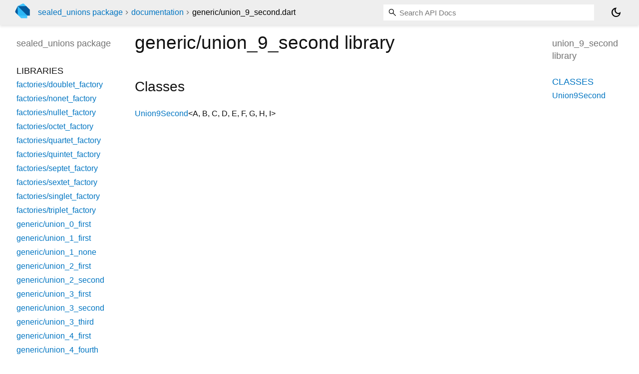

--- FILE ---
content_type: text/html; charset="utf-8"
request_url: https://pub.dev/documentation/sealed_unions/latest/generic_union_9_second/
body_size: 1935
content:
<!DOCTYPE html>
<html lang="en"><head><script type="text/javascript" src="https://www.googletagmanager.com/gtm.js?id=GTM-MX6DBN9" async="async"></script><script type="text/javascript" src="/static/hash-h26gavqj/js/gtm.js"></script><meta charset="utf-8"/><meta http-equiv="X-UA-Compatible" content="IE=edge"/><meta name="viewport" content="width=device-width, height=device-height, initial-scale=1, user-scalable=no"/><meta name="generator" content="made with love by dartdoc"/><meta name="description" content="union_9_second library API docs, for the Dart programming language."/><title>union_9_second library - Dart API</title><link rel="canonical" href="https://pub.dev/documentation/sealed_unions/latest/generic_union_9_second"/><link rel="preconnect" href="https://fonts.gstatic.com"/><link rel="stylesheet" href="https://fonts.googleapis.com/css2?family=Roboto+Mono:ital,wght@0,300;0,400;0,500;0,700;1,400&amp;display=swap"/><link rel="stylesheet" href="https://fonts.googleapis.com/css2?family=Material+Symbols+Outlined:opsz,wght,FILL,GRAD@24,400,0,0"/><link rel="stylesheet" href="/static/hash-h26gavqj/css/dartdoc.css"/><link rel="icon" href="/favicon.ico?hash=nk4nss8c7444fg0chird9erqef2vkhb8"/></head><body class="light-theme" data-base-href="../" data-using-base-href="false"><noscript><iframe src="https://www.googletagmanager.com/ns.html?id=GTM-MX6DBN9" height="0" width="0" style="display:none;visibility:hidden"></iframe></noscript><script src="/static/hash-h26gavqj/js/dark-init.js"></script><div id="overlay-under-drawer"></div><header id="title"><span id="sidenav-left-toggle" class="material-symbols-outlined" role="button" tabindex="0">menu</span><a class="hidden-xs" href="/"><img src="/static/hash-h26gavqj/img/dart-logo.svg" alt="" width="30" height="30" role="presentation" aria-label="Go to the landing page of pub.dev" style="height: 30px; margin-right: 1em;"/></a><ol class="breadcrumbs gt-separated dark hidden-xs"><li><a href="/packages/sealed_unions">sealed_unions package</a></li><li><a href="../index.html">documentation</a></li><li class="self-crumb">generic&#47;union_9_second.dart</li></ol><div class="self-name">generic&#47;union_9_second.dart</div><form class="search navbar-right" role="search"><input id="search-box" class="form-control typeahead" type="text" placeholder="Loading search..." autocomplete="off"/></form><button id="theme-button" class="toggle" aria-label="Light and dark mode toggle" title="Toggle between light and dark mode"><span id="dark-theme-button" class="material-symbols-outlined" aria-hidden="true">dark_mode</span><span id="light-theme-button" class="material-symbols-outlined" aria-hidden="true">light_mode</span></button></header><main><div id="dartdoc-main-content" class="main-content" data-above-sidebar="" data-below-sidebar="generic_union_9_second/generic_union_9_second-library-sidebar.html">
  
    <div>
      

      <h1>
        <span class="kind-library">generic/union_9_second</span>
        library 
 

      </h1>
    </div>

    


    <div class="summary offset-anchor" id="classes">
      <h2>Classes</h2>
      <dl>
          <dt id="Union9Second">
  <span class="name "><a href="../generic_union_9_second/Union9Second-class.html">Union9Second</a><span class="signature">&lt;<wbr><span class="type-parameter">A</span>, <span class="type-parameter">B</span>, <span class="type-parameter">C</span>, <span class="type-parameter">D</span>, <span class="type-parameter">E</span>, <span class="type-parameter">F</span>, <span class="type-parameter">G</span>, <span class="type-parameter">H</span>, <span class="type-parameter">I</span>&gt;</span></span> 

</dt>
<dd>
  
</dd>

      </dl>
    </div>









  </div><div id="dartdoc-sidebar-left" class="sidebar sidebar-offcanvas-left"><header id="header-search-sidebar" class="hidden-l"><form class="search-sidebar" role="search"><input id="search-sidebar" class="form-control typeahead" type="text" placeholder="Loading search..." autocomplete="off"/></form></header><ol id="sidebar-nav" class="breadcrumbs gt-separated dark hidden-l"><li><a href="/packages/sealed_unions">sealed_unions package</a></li><li><a href="../index.html">documentation</a></li><li class="self-crumb">generic&#47;union_9_second.dart</li></ol>
    <!-- The search input and breadcrumbs below are only responsively visible at low resolutions. -->



    <h5><span class="package-name">sealed_unions</span> <span class="package-kind">package</span></h5>
    <ol>
      <li class="section-title">Libraries</li>
      <li><a href="../factories_doublet_factory/">factories/doublet_factory</a></li>
      <li><a href="../factories_nonet_factory/">factories/nonet_factory</a></li>
      <li><a href="../factories_nullet_factory/">factories/nullet_factory</a></li>
      <li><a href="../factories_octet_factory/">factories/octet_factory</a></li>
      <li><a href="../factories_quartet_factory/">factories/quartet_factory</a></li>
      <li><a href="../factories_quintet_factory/">factories/quintet_factory</a></li>
      <li><a href="../factories_septet_factory/">factories/septet_factory</a></li>
      <li><a href="../factories_sextet_factory/">factories/sextet_factory</a></li>
      <li><a href="../factories_singlet_factory/">factories/singlet_factory</a></li>
      <li><a href="../factories_triplet_factory/">factories/triplet_factory</a></li>
      <li><a href="../generic_union_0_first/">generic/union_0_first</a></li>
      <li><a href="../generic_union_1_first/">generic/union_1_first</a></li>
      <li><a href="../generic_union_1_none/">generic/union_1_none</a></li>
      <li><a href="../generic_union_2_first/">generic/union_2_first</a></li>
      <li><a href="../generic_union_2_second/">generic/union_2_second</a></li>
      <li><a href="../generic_union_3_first/">generic/union_3_first</a></li>
      <li><a href="../generic_union_3_second/">generic/union_3_second</a></li>
      <li><a href="../generic_union_3_third/">generic/union_3_third</a></li>
      <li><a href="../generic_union_4_first/">generic/union_4_first</a></li>
      <li><a href="../generic_union_4_fourth/">generic/union_4_fourth</a></li>
      <li><a href="../generic_union_4_second/">generic/union_4_second</a></li>
      <li><a href="../generic_union_4_third/">generic/union_4_third</a></li>
      <li><a href="../generic_union_5_fifth/">generic/union_5_fifth</a></li>
      <li><a href="../generic_union_5_first/">generic/union_5_first</a></li>
      <li><a href="../generic_union_5_fourth/">generic/union_5_fourth</a></li>
      <li><a href="../generic_union_5_second/">generic/union_5_second</a></li>
      <li><a href="../generic_union_5_third/">generic/union_5_third</a></li>
      <li><a href="../generic_union_6_fifth/">generic/union_6_fifth</a></li>
      <li><a href="../generic_union_6_first/">generic/union_6_first</a></li>
      <li><a href="../generic_union_6_fourth/">generic/union_6_fourth</a></li>
      <li><a href="../generic_union_6_second/">generic/union_6_second</a></li>
      <li><a href="../generic_union_6_sixth/">generic/union_6_sixth</a></li>
      <li><a href="../generic_union_6_third/">generic/union_6_third</a></li>
      <li><a href="../generic_union_7_fifth/">generic/union_7_fifth</a></li>
      <li><a href="../generic_union_7_first/">generic/union_7_first</a></li>
      <li><a href="../generic_union_7_fourth/">generic/union_7_fourth</a></li>
      <li><a href="../generic_union_7_second/">generic/union_7_second</a></li>
      <li><a href="../generic_union_7_seventh/">generic/union_7_seventh</a></li>
      <li><a href="../generic_union_7_sixth/">generic/union_7_sixth</a></li>
      <li><a href="../generic_union_7_third/">generic/union_7_third</a></li>
      <li><a href="../generic_union_8_eighth/">generic/union_8_eighth</a></li>
      <li><a href="../generic_union_8_fifth/">generic/union_8_fifth</a></li>
      <li><a href="../generic_union_8_first/">generic/union_8_first</a></li>
      <li><a href="../generic_union_8_fourth/">generic/union_8_fourth</a></li>
      <li><a href="../generic_union_8_second/">generic/union_8_second</a></li>
      <li><a href="../generic_union_8_seventh/">generic/union_8_seventh</a></li>
      <li><a href="../generic_union_8_sixth/">generic/union_8_sixth</a></li>
      <li><a href="../generic_union_8_third/">generic/union_8_third</a></li>
      <li><a href="../generic_union_9_eighth/">generic/union_9_eighth</a></li>
      <li><a href="../generic_union_9_fifth/">generic/union_9_fifth</a></li>
      <li><a href="../generic_union_9_first/">generic/union_9_first</a></li>
      <li><a href="../generic_union_9_fourth/">generic/union_9_fourth</a></li>
      <li><a href="../generic_union_9_ninth/">generic/union_9_ninth</a></li>
      <li><a href="../generic_union_9_second/">generic/union_9_second</a></li>
      <li><a href="../generic_union_9_seventh/">generic/union_9_seventh</a></li>
      <li><a href="../generic_union_9_sixth/">generic/union_9_sixth</a></li>
      <li><a href="../generic_union_9_third/">generic/union_9_third</a></li>
      <li><a href="../implementations_union_0_impl/">implementations/union_0_impl</a></li>
      <li><a href="../implementations_union_1_impl/">implementations/union_1_impl</a></li>
      <li><a href="../implementations_union_2_impl/">implementations/union_2_impl</a></li>
      <li><a href="../implementations_union_3_impl/">implementations/union_3_impl</a></li>
      <li><a href="../implementations_union_4_impl/">implementations/union_4_impl</a></li>
      <li><a href="../implementations_union_5_impl/">implementations/union_5_impl</a></li>
      <li><a href="../implementations_union_6_impl/">implementations/union_6_impl</a></li>
      <li><a href="../implementations_union_7_impl/">implementations/union_7_impl</a></li>
      <li><a href="../implementations_union_8_impl/">implementations/union_8_impl</a></li>
      <li><a href="../implementations_union_9_impl/">implementations/union_9_impl</a></li>
      <li><a href="../sealed_unions/">sealed_unions</a></li>
      <li><a href="../union_0/">union_0</a></li>
      <li><a href="../union_1/">union_1</a></li>
      <li><a href="../union_2/">union_2</a></li>
      <li><a href="../union_3/">union_3</a></li>
      <li><a href="../union_4/">union_4</a></li>
      <li><a href="../union_5/">union_5</a></li>
      <li><a href="../union_6/">union_6</a></li>
      <li><a href="../union_7/">union_7</a></li>
      <li><a href="../union_8/">union_8</a></li>
      <li><a href="../union_9/">union_9</a></li>
</ol>

  </div><div id="dartdoc-sidebar-right" class="sidebar sidebar-offcanvas-right">
    <h5>union_9_second library</h5>
  </div></main><footer><span class="no-break">sealed_unions 3.0.3+1</span></footer><script src="/static/hash-h26gavqj/dartdoc/resources/highlight.pack.js"></script><script src="/static/hash-h26gavqj/dartdoc/resources/docs.dart.js"></script></body></html>

--- FILE ---
content_type: text/html; charset="utf-8"
request_url: https://pub.dev/documentation/sealed_unions/latest/generic_union_9_second/generic_union_9_second-library-sidebar.html
body_size: -1178
content:
<ol>
      <li class="section-title"><a href="generic_union_9_second/#classes">Classes</a></li>
        <li><a href="generic_union_9_second/Union9Second-class.html">Union9Second</a></li>









</ol>
